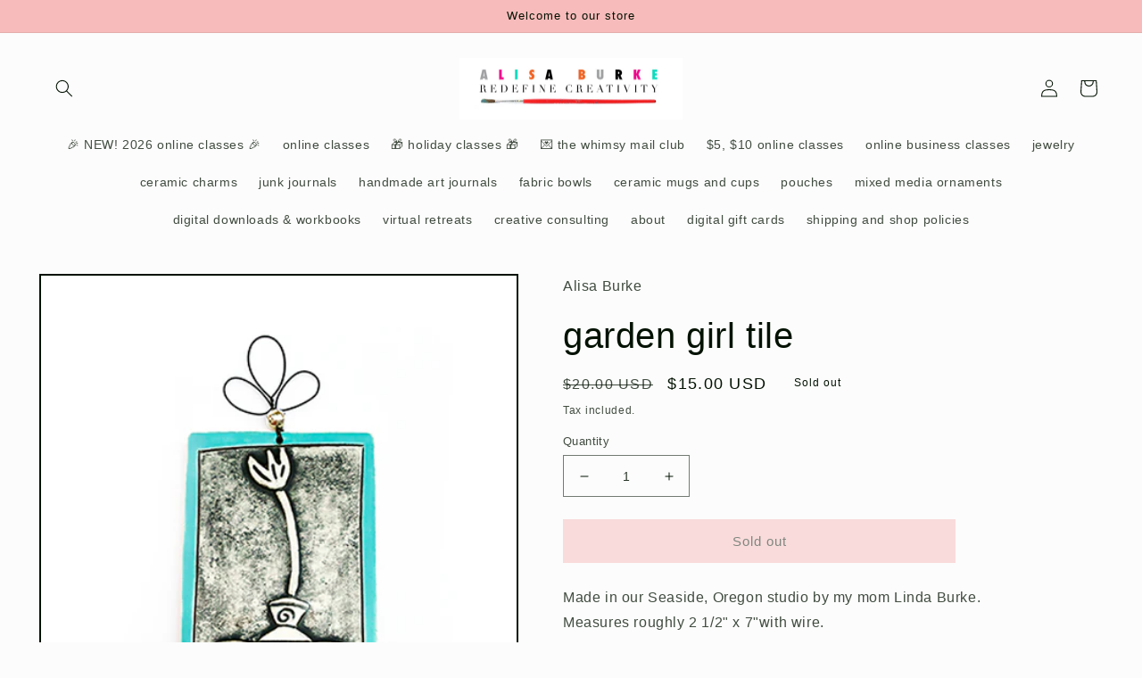

--- FILE ---
content_type: application/x-javascript
request_url: https://app.sealsubscriptions.com/shopify/public/status/shop/shopalisaburke.myshopify.com.js?1768647265
body_size: -286
content:
var sealsubscriptions_settings_updated='1768597909c';